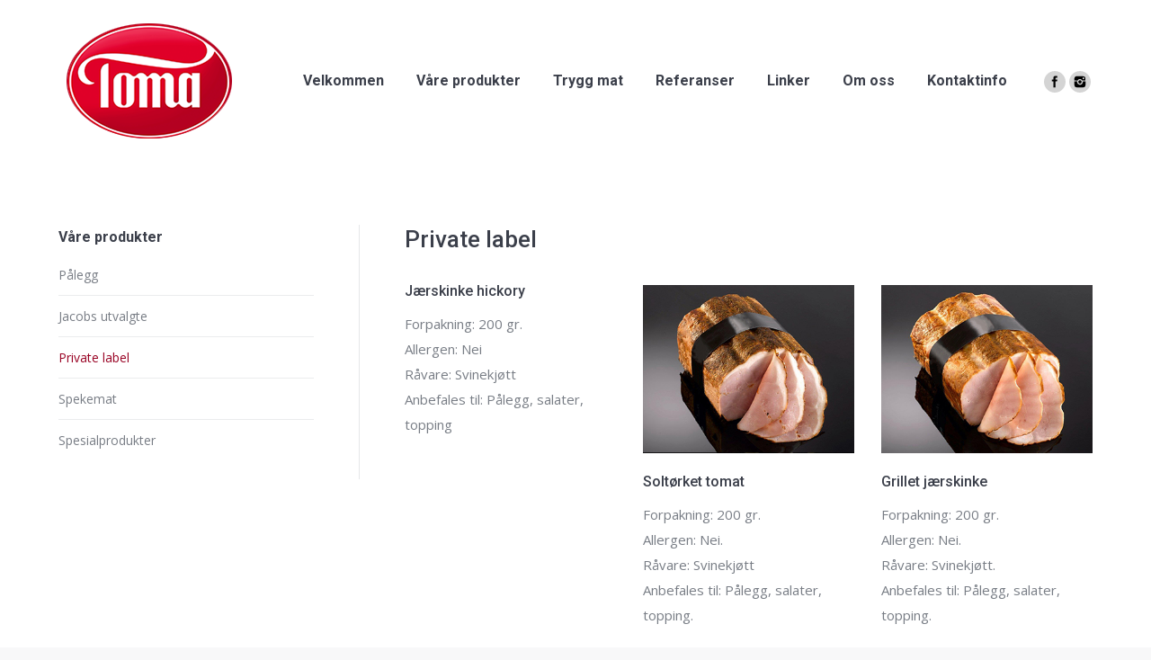

--- FILE ---
content_type: text/html; charset=UTF-8
request_url: https://tomamat.com/private-label/
body_size: 23254
content:
<!DOCTYPE html>
<!--[if lt IE 10 ]>
<html lang="nb-NO" class="old-ie no-js">
<![endif]-->
<!--[if !(IE 6) | !(IE 7) | !(IE 8)  ]><!-->
<html lang="nb-NO" class="no-js">
<!--<![endif]-->
<head>
	<meta charset="UTF-8" />
		<meta name="viewport" content="width=device-width, initial-scale=1, maximum-scale=1">
		<link rel="profile" href="http://gmpg.org/xfn/11" />
	<link rel="pingback" href="https://tomamat.com/xmlrpc.php" />
	<title>Private label &#8211; Toma Mat AS</title>
<script type="text/javascript">
function createCookie(a,d,b){if(b){var c=new Date;c.setTime(c.getTime()+864E5*b);b="; expires="+c.toGMTString()}else b="";document.cookie=a+"="+d+b+"; path=/"}function readCookie(a){a+="=";for(var d=document.cookie.split(";"),b=0;b<d.length;b++){for(var c=d[b];" "==c.charAt(0);)c=c.substring(1,c.length);if(0==c.indexOf(a))return c.substring(a.length,c.length)}return null}function eraseCookie(a){createCookie(a,"",-1)}
function areCookiesEnabled(){var a=!1;createCookie("testing","Hello",1);null!=readCookie("testing")&&(a=!0,eraseCookie("testing"));return a}(function(a){var d=readCookie("devicePixelRatio"),b=void 0===a.devicePixelRatio?1:a.devicePixelRatio;areCookiesEnabled()&&null==d&&(createCookie("devicePixelRatio",b,7),1!=b&&a.location.reload(!0))})(window);
</script><link rel='dns-prefetch' href='//fonts.googleapis.com' />
<link rel='dns-prefetch' href='//s.w.org' />
<link rel="alternate" type="application/rss+xml" title="Toma Mat AS &raquo; strøm" href="https://tomamat.com/feed/" />
<link rel="alternate" type="application/rss+xml" title="Toma Mat AS &raquo; kommentarstrøm" href="https://tomamat.com/comments/feed/" />
		<script type="text/javascript">
			window._wpemojiSettings = {"baseUrl":"https:\/\/s.w.org\/images\/core\/emoji\/11\/72x72\/","ext":".png","svgUrl":"https:\/\/s.w.org\/images\/core\/emoji\/11\/svg\/","svgExt":".svg","source":{"concatemoji":"https:\/\/tomamat.com\/wp-includes\/js\/wp-emoji-release.min.js?ver=4.9.26"}};
			!function(e,a,t){var n,r,o,i=a.createElement("canvas"),p=i.getContext&&i.getContext("2d");function s(e,t){var a=String.fromCharCode;p.clearRect(0,0,i.width,i.height),p.fillText(a.apply(this,e),0,0);e=i.toDataURL();return p.clearRect(0,0,i.width,i.height),p.fillText(a.apply(this,t),0,0),e===i.toDataURL()}function c(e){var t=a.createElement("script");t.src=e,t.defer=t.type="text/javascript",a.getElementsByTagName("head")[0].appendChild(t)}for(o=Array("flag","emoji"),t.supports={everything:!0,everythingExceptFlag:!0},r=0;r<o.length;r++)t.supports[o[r]]=function(e){if(!p||!p.fillText)return!1;switch(p.textBaseline="top",p.font="600 32px Arial",e){case"flag":return s([55356,56826,55356,56819],[55356,56826,8203,55356,56819])?!1:!s([55356,57332,56128,56423,56128,56418,56128,56421,56128,56430,56128,56423,56128,56447],[55356,57332,8203,56128,56423,8203,56128,56418,8203,56128,56421,8203,56128,56430,8203,56128,56423,8203,56128,56447]);case"emoji":return!s([55358,56760,9792,65039],[55358,56760,8203,9792,65039])}return!1}(o[r]),t.supports.everything=t.supports.everything&&t.supports[o[r]],"flag"!==o[r]&&(t.supports.everythingExceptFlag=t.supports.everythingExceptFlag&&t.supports[o[r]]);t.supports.everythingExceptFlag=t.supports.everythingExceptFlag&&!t.supports.flag,t.DOMReady=!1,t.readyCallback=function(){t.DOMReady=!0},t.supports.everything||(n=function(){t.readyCallback()},a.addEventListener?(a.addEventListener("DOMContentLoaded",n,!1),e.addEventListener("load",n,!1)):(e.attachEvent("onload",n),a.attachEvent("onreadystatechange",function(){"complete"===a.readyState&&t.readyCallback()})),(n=t.source||{}).concatemoji?c(n.concatemoji):n.wpemoji&&n.twemoji&&(c(n.twemoji),c(n.wpemoji)))}(window,document,window._wpemojiSettings);
		</script>
		<style type="text/css">
img.wp-smiley,
img.emoji {
	display: inline !important;
	border: none !important;
	box-shadow: none !important;
	height: 1em !important;
	width: 1em !important;
	margin: 0 .07em !important;
	vertical-align: -0.1em !important;
	background: none !important;
	padding: 0 !important;
}
</style>
<link rel='stylesheet' id='js_composer_front-css'  href='https://tomamat.com/wp-content/plugins/js_composer/assets/css/js_composer.min.css?ver=5.0.1' type='text/css' media='all' />
<link rel='stylesheet' id='dt-web-fonts-css'  href='//fonts.googleapis.com/css?family=Roboto%3A400%2C500%2C700%7COpen+Sans%3A400%2C600&#038;ver=4.9.26' type='text/css' media='all' />
<link rel='stylesheet' id='dt-main-css'  href='https://tomamat.com/wp-content/themes/dt-the7/css/main.min.css?ver=4.2.0' type='text/css' media='all' />
<!--[if lt IE 10]>
<link rel='stylesheet' id='dt-old-ie-css'  href='https://tomamat.com/wp-content/themes/dt-the7/css/old-ie.css?ver=4.2.0' type='text/css' media='all' />
<![endif]-->
<link rel='stylesheet' id='dt-awsome-fonts-css'  href='https://tomamat.com/wp-content/themes/dt-the7/fonts/FontAwesome/css/font-awesome.min.css?ver=4.2.0' type='text/css' media='all' />
<link rel='stylesheet' id='dt-fontello-css'  href='https://tomamat.com/wp-content/themes/dt-the7/fonts/fontello/css/fontello.min.css?ver=4.2.0' type='text/css' media='all' />
<link rel='stylesheet' id='the7pt-static-css'  href='https://tomamat.com/wp-content/themes/dt-the7/css/post-type.css?ver=4.2.0' type='text/css' media='all' />
<!--[if lt IE 10]>
<link rel='stylesheet' id='dt-custom-old-ie.less-css'  href='https://tomamat.com/wp-content/uploads/wp-less/dt-the7/css/custom-old-ie-66df6a9a26.css?ver=4.2.0' type='text/css' media='all' />
<![endif]-->
<link rel='stylesheet' id='dt-custom.less-css'  href='https://tomamat.com/wp-content/uploads/wp-less/dt-the7/css/custom-66df6a9a26.css?ver=4.2.0' type='text/css' media='all' />
<link rel='stylesheet' id='dt-media.less-css'  href='https://tomamat.com/wp-content/uploads/wp-less/dt-the7/css/media-29b85f1291.css?ver=4.2.0' type='text/css' media='all' />
<link rel='stylesheet' id='the7pt.less-css'  href='https://tomamat.com/wp-content/uploads/wp-less/dt-the7/css/post-type-dynamic-29b85f1291.css?ver=4.2.0' type='text/css' media='all' />
<link rel='stylesheet' id='style-css'  href='https://tomamat.com/wp-content/themes/dt-the7/style.css?ver=4.2.0' type='text/css' media='all' />
<script type='text/javascript' src='https://tomamat.com/wp-includes/js/jquery/jquery.js?ver=1.12.4'></script>
<script type='text/javascript' src='https://tomamat.com/wp-includes/js/jquery/jquery-migrate.min.js?ver=1.4.1'></script>
<script type='text/javascript'>
/* <![CDATA[ */
var dtLocal = {"themeUrl":"https:\/\/tomamat.com\/wp-content\/themes\/dt-the7","passText":"To view this protected post, enter the password below:","moreButtonText":{"loading":"Loading..."},"postID":"243","ajaxurl":"https:\/\/tomamat.com\/wp-admin\/admin-ajax.php","contactNonce":"e81983a5a7","ajaxNonce":"686abdc847","pageData":"","themeSettings":{"smoothScroll":"off","lazyLoading":false,"accentColor":{"mode":"solid","color":"#990324"},"floatingHeader":{"showAfter":94,"showMenu":true,"height":56,"logo":{"showLogo":true,"html":"<img class=\" preload-me\" src=\"https:\/\/tomamat.com\/wp-content\/uploads\/2016\/12\/logo2.png\" srcset=\"https:\/\/tomamat.com\/wp-content\/uploads\/2016\/12\/logo2.png 200w, https:\/\/tomamat.com\/wp-content\/uploads\/2016\/12\/logo2.png 200w\" width=\"200\" height=\"140\"   sizes=\"200px\" alt=\"Toma Mat AS\" \/>"}},"mobileHeader":{"firstSwitchPoint":990,"secondSwitchPoint":500},"content":{"responsivenessTreshold":970,"textColor":"#787d85","headerColor":"#3b3f4a"},"stripes":{"stripe1":{"textColor":"#787d85","headerColor":"#3b3f4a"},"stripe2":{"textColor":"#8b9199","headerColor":"#ffffff"},"stripe3":{"textColor":"#ffffff","headerColor":"#ffffff"}}},"VCMobileScreenWidth":"768"};
/* ]]> */
</script>
<script type='text/javascript' src='https://tomamat.com/wp-content/themes/dt-the7/js/above-the-fold.min.js?ver=4.2.0'></script>
<link rel='https://api.w.org/' href='https://tomamat.com/wp-json/' />
<link rel="EditURI" type="application/rsd+xml" title="RSD" href="https://tomamat.com/xmlrpc.php?rsd" />
<link rel="wlwmanifest" type="application/wlwmanifest+xml" href="https://tomamat.com/wp-includes/wlwmanifest.xml" /> 
<link rel='prev' title='Jacobs utvalgte' href='https://tomamat.com/jacobs-utvalgte/' />
<link rel='next' title='Spekemat' href='https://tomamat.com/spekemat/' />
<meta name="generator" content="WordPress 4.9.26" />
<link rel="canonical" href="https://tomamat.com/private-label/" />
<link rel='shortlink' href='https://tomamat.com/?p=243' />
<link rel="alternate" type="application/json+oembed" href="https://tomamat.com/wp-json/oembed/1.0/embed?url=https%3A%2F%2Ftomamat.com%2Fprivate-label%2F" />
<link rel="alternate" type="text/xml+oembed" href="https://tomamat.com/wp-json/oembed/1.0/embed?url=https%3A%2F%2Ftomamat.com%2Fprivate-label%2F&#038;format=xml" />
<meta property="og:site_name" content="Toma Mat AS" />
<meta property="og:title" content="Private label" />
<meta property="og:image" content="https://tomamat.com/wp-content/uploads/2016/12/private.jpg" />
<meta property="og:url" content="https://tomamat.com/private-label/" />
<meta property="og:type" content="article" />
<meta name="generator" content="Powered by Visual Composer - drag and drop page builder for WordPress."/>
<!--[if lte IE 9]><link rel="stylesheet" type="text/css" href="https://tomamat.com/wp-content/plugins/js_composer/assets/css/vc_lte_ie9.min.css" media="screen"><![endif]--><!-- icon -->
<link rel="icon" href="https://tomamat.com/wp-content/uploads/2016/12/logo2.png" type="image/png" />
<link rel="shortcut icon" href="https://tomamat.com/wp-content/uploads/2016/12/logo2.png" type="image/png" />
<link rel="apple-touch-icon" href="https://tomamat.com/wp-content/uploads/2016/12/logo2.png">
<link rel="apple-touch-icon" sizes="76x76" href="https://tomamat.com/wp-content/uploads/2016/12/logo2.png">
<link rel="apple-touch-icon" sizes="120x120" href="https://tomamat.com/wp-content/uploads/2016/12/logo2.png">
<link rel="apple-touch-icon" sizes="152x152" href="https://tomamat.com/wp-content/uploads/2016/12/logo2.png">
<noscript><style type="text/css"> .wpb_animate_when_almost_visible { opacity: 1; }</style></noscript></head>
<body class="post-template-default single single-post postid-243 single-format-standard no-comments disabled-hover-icons overlay-cursor-on srcset-enabled btn-material custom-btn-color custom-btn-hover-color contact-form-minimal accent-bullets bold-icons phantom-slide phantom-shadow-decoration phantom-main-logo-on floating-mobile-menu-icon top-header first-switch-logo-left first-switch-menu-right second-switch-logo-left second-switch-menu-right right-mobile-menu wpb-js-composer js-comp-ver-5.0.1 vc_responsive album-minuatures-style-2">

<div id="page">
	<a class="skip-link screen-reader-text" href="#content">Skip to content</a>

<div class="masthead inline-header right widgets dt-parent-menu-clickable" role="banner">

	
	<header class="header-bar">

						<div class="branding">

					<a href="https://tomamat.com/"><img class=" preload-me" src="https://tomamat.com/wp-content/uploads/2016/12/logo2.png" srcset="https://tomamat.com/wp-content/uploads/2016/12/logo2.png 200w, https://tomamat.com/wp-content/uploads/2016/12/logo2.png 200w" width="200" height="140"   sizes="200px" alt="Toma Mat AS" /></a>
					<div id="site-title" class="assistive-text">Toma Mat AS</div>
					<div id="site-description" class="assistive-text">Toma &#8211; For smakens skyld!</div>

					
					
				</div>
		<ul id="primary-menu" class="main-nav outside-item-custom-margin" role="menu"><li class="menu-item menu-item-type-custom menu-item-object-custom menu-item-186 first"><a href='http://tomamat.no/#!/velkommen' data-level='1'><span class="menu-item-text"><span class="menu-text">Velkommen</span></span></a></li> <li class="menu-item menu-item-type-custom menu-item-object-custom menu-item-187"><a href='http://tomamat.no/#!/produkter' data-level='1'><span class="menu-item-text"><span class="menu-text">Våre produkter</span></span></a></li> <li class="menu-item menu-item-type-custom menu-item-object-custom menu-item-188"><a href='http://tomamat.no/#!/tryggmat' data-level='1'><span class="menu-item-text"><span class="menu-text">Trygg mat</span></span></a></li> <li class="menu-item menu-item-type-custom menu-item-object-custom menu-item-189"><a href='http://tomamat.no/#!/referanser' data-level='1'><span class="menu-item-text"><span class="menu-text">Referanser</span></span></a></li> <li class="menu-item menu-item-type-custom menu-item-object-custom menu-item-190"><a href='http://tomamat.no/#!/linker' data-level='1'><span class="menu-item-text"><span class="menu-text">Linker</span></span></a></li> <li class="menu-item menu-item-type-custom menu-item-object-custom menu-item-191"><a href='http://tomamat.no/#!/omoss' data-level='1'><span class="menu-item-text"><span class="menu-text">Om oss</span></span></a></li> <li class="menu-item menu-item-type-custom menu-item-object-custom menu-item-192"><a href='http://tomamat.no/#!/kontakt' data-level='1'><span class="menu-item-text"><span class="menu-text">Kontaktinfo</span></span></a></li> </ul>
		<div class="mini-widgets"><div class="soc-ico show-on-desktop near-logo-first-switch in-menu-second-switch custom-bg hover-accent-bg"><a title="Facebook" href="https://www.facebook.com/TomaMatAs" target="_blank" class="facebook"><span class="assistive-text">Facebook</span></a><a title="Instagram" href="https://www.instagram.com/toma_mat_as/" target="_blank" class="instagram"><span class="assistive-text">Instagram</span></a></div></div>
	</header>

</div><div class='dt-close-mobile-menu-icon'><span></span></div>
<div class='dt-mobile-header'>
	<ul id="mobile-menu" class="mobile-main-nav" role="menu">
		<li class="menu-item menu-item-type-custom menu-item-object-custom menu-item-186 first"><a href='http://tomamat.no/#!/velkommen' data-level='1'><span class="menu-item-text"><span class="menu-text">Velkommen</span></span></a></li> <li class="menu-item menu-item-type-custom menu-item-object-custom menu-item-187"><a href='http://tomamat.no/#!/produkter' data-level='1'><span class="menu-item-text"><span class="menu-text">Våre produkter</span></span></a></li> <li class="menu-item menu-item-type-custom menu-item-object-custom menu-item-188"><a href='http://tomamat.no/#!/tryggmat' data-level='1'><span class="menu-item-text"><span class="menu-text">Trygg mat</span></span></a></li> <li class="menu-item menu-item-type-custom menu-item-object-custom menu-item-189"><a href='http://tomamat.no/#!/referanser' data-level='1'><span class="menu-item-text"><span class="menu-text">Referanser</span></span></a></li> <li class="menu-item menu-item-type-custom menu-item-object-custom menu-item-190"><a href='http://tomamat.no/#!/linker' data-level='1'><span class="menu-item-text"><span class="menu-text">Linker</span></span></a></li> <li class="menu-item menu-item-type-custom menu-item-object-custom menu-item-191"><a href='http://tomamat.no/#!/omoss' data-level='1'><span class="menu-item-text"><span class="menu-text">Om oss</span></span></a></li> <li class="menu-item menu-item-type-custom menu-item-object-custom menu-item-192"><a href='http://tomamat.no/#!/kontakt' data-level='1'><span class="menu-item-text"><span class="menu-text">Kontaktinfo</span></span></a></li> 	</ul>
	<div class='mobile-mini-widgets-in-menu'></div>
</div>

	
	
	
	<div id="main" class="sidebar-left"  >

		
		<div class="main-gradient"></div>
		<div class="wf-wrap">
			<div class="wf-container-main">

				
	
	
		
		<div id="content" class="content" role="main">

			
				
<article id="post-243" class="post-243 post type-post status-publish format-standard has-post-thumbnail category-produkter category-6 description-off">

	<div class="entry-content"><div class="vc_row wpb_row vc_row-fluid dt-default" style="margin-top: 0px;margin-bottom: 0px"><div class="wpb_column vc_column_container vc_col-sm-12"><div class="vc_column-inner "><div class="wpb_wrapper">
	<div class="wpb_text_column wpb_content_element ">
		<div class="wpb_wrapper">
			<h2>Private label</h2>

		</div>
	</div>
</div></div></div></div><div class="vc_row wpb_row vc_row-fluid dt-default" style="margin-top: 0px;margin-bottom: 0px"><div class="wpb_column vc_column_container vc_col-sm-4"><div class="vc_column-inner "><div class="wpb_wrapper"><section class="shortcode-teaser img-full"><div class="shortcode-teaser-content text-big"><h3>Jærskinke hickory</h3>
<p>Forpakning: 200 gr.<br />
Allergen: Nei<br />
Råvare: Svinekjøtt<br />
Anbefales til: Pålegg, salater, topping</p>
</div></section></div></div></div><div class="wpb_column vc_column_container vc_col-sm-4"><div class="vc_column-inner "><div class="wpb_wrapper"><section class="shortcode-teaser img-full"><div class="shortcode-teaser-img"><img src="https://tomamat.com/wp-content/uploads/2017/02/soltorkettomat.jpg" srcset="https://tomamat.com/wp-content/uploads/2017/02/soltorkettomat.jpg 350w" alt="" width="350" height="279" /></div><div class="shortcode-teaser-content text-big"><h3>Soltørket tomat</h3>
<p>Forpakning: 200 gr.<br />
Allergen: Nei.<br />
Råvare: Svinekjøtt<br />
Anbefales til: Pålegg, salater, topping.</p>
</div></section></div></div></div><div class="wpb_column vc_column_container vc_col-sm-4"><div class="vc_column-inner "><div class="wpb_wrapper"><section class="shortcode-teaser img-full"><div class="shortcode-teaser-img"><img src="https://tomamat.com/wp-content/uploads/2017/02/grilletskinke.jpg" srcset="https://tomamat.com/wp-content/uploads/2017/02/grilletskinke.jpg 350w" alt="" width="350" height="279" /></div><div class="shortcode-teaser-content text-big"><h3>Grillet jærskinke</h3>
<p>Forpakning: 200 gr.<br />
Allergen: Nei.<br />
Råvare: Svinekjøtt.<br />
Anbefales til: Pålegg, salater, topping.</p>
</div></section></div></div></div></div><div class="vc_row wpb_row vc_row-fluid dt-default" style="margin-top: 0px;margin-bottom: 0px"><div class="wpb_column vc_column_container vc_col-sm-12"><div class="vc_column-inner "><div class="wpb_wrapper"><div class="vc_empty_space"  style="height: 32px" ><span class="vc_empty_space_inner"></span></div>
</div></div></div></div>
</div>
</article>
			
			

		</div><!-- #content -->

		
				<aside id="sidebar" class="sidebar">
					<div class="sidebar-content widget-divider-off">
						<section id="nav_menu-2" class="widget widget_nav_menu"><div class="widget-title">Våre produkter</div><div class="menu-produkter-container"><ul id="menu-produkter" class="menu"><li id="menu-item-358" class="menu-item menu-item-type-post_type menu-item-object-post menu-item-358"><a href="https://tomamat.com/palegg/">Pålegg</a></li>
<li id="menu-item-357" class="menu-item menu-item-type-post_type menu-item-object-post menu-item-357"><a href="https://tomamat.com/jacobs-utvalgte/">Jacobs utvalgte</a></li>
<li id="menu-item-356" class="menu-item menu-item-type-post_type menu-item-object-post current-menu-item menu-item-356"><a href="https://tomamat.com/private-label/">Private label</a></li>
<li id="menu-item-355" class="menu-item menu-item-type-post_type menu-item-object-post menu-item-355"><a href="https://tomamat.com/spekemat/">Spekemat</a></li>
<li id="menu-item-354" class="menu-item menu-item-type-post_type menu-item-object-post menu-item-354"><a href="https://tomamat.com/spesialprodukter/">Spesialprodukter</a></li>
</ul></div></section>					</div>
				</aside><!-- #sidebar -->


	


			</div><!-- .wf-container -->
		</div><!-- .wf-wrap -->
	</div><!-- #main -->

	
	<!-- !Footer -->
	<footer id="footer" class="footer solid-bg">

		
			<div class="wf-wrap">
				<div class="wf-container-footer">
					<div class="wf-container">

						<section id="like_box_facbook-2" class="widget widget_like_box_facbook wf-cell wf-1-2"><div class="widget-title">Facebook</div><iframe id="facbook_like_box_1" src="//www.facebook.com/v2.6/plugins/page.php?adapt_container_width=true&container_width=500&width=500&height=200&hide_cover=false&href=https%3A%2F%2Fwww.facebook.com%2FTomaMatAs&locale=en_US&sdk=joey&show_facepile=true&show_posts=false&small_header=true" scrolling="no" allowTransparency="true" style="border:1px solid #FFF; overflow:hidden;visibility:hidden; max-width:500px; width:500px; height:200px;"></iframe><script>
		if(typeof(jQuery)=="undefined")
			jQuery=window.parent.jQuery;
		if(typeof(like_box_animated_element)=="undefined")
			like_box_animated_element=window.parent.like_box_animated_element;
		if(typeof(like_box_set_width_cur_element)=="undefined")
			like_box_set_width_cur_element=window.parent.like_box_animated_element;		
		jQuery(document).ready(function(){
			document.getElementById("facbook_like_box_1").style.visibility="visible"
			like_box_set_width_cur_element("facbook_like_box_1",500)
			});</script></section>
					</div><!-- .wf-container -->
				</div><!-- .wf-container-footer -->
			</div><!-- .wf-wrap -->

		
<!-- !Bottom-bar -->
<div id="bottom-bar"  role="contentinfo">
	<div class="wf-wrap">
		<div class="wf-container-bottom">
			<div class="wf-table wf-mobile-collapsed">

				
				<div class="wf-td">

					
				</div>

				
					<div class="wf-td bottom-text-block">

						<p><strong>Toma Mat AS</strong> - Tlf. +47 52 70 24 00 - post@tomamat.no</p>

					</div>

				
			</div>
		</div><!-- .wf-container-bottom -->
	</div><!-- .wf-wrap -->
</div><!-- #bottom-bar -->
	</footer><!-- #footer -->



	<a href="#" class="scroll-top"></a>

</div><!-- #page -->
<link rel='stylesheet' id='animated-css'  href='https://tomamat.com/wp-content/plugins/like-box/includes/style/effects.css?ver=4.9.26' type='text/css' media='all' />
<link rel='stylesheet' id='front_end_like_box-css'  href='https://tomamat.com/wp-content/plugins/like-box/includes/style/style.css?ver=4.9.26' type='text/css' media='all' />
<link rel='stylesheet' id='dashicons-css'  href='https://tomamat.com/wp-includes/css/dashicons.min.css?ver=4.9.26' type='text/css' media='all' />
<link rel='stylesheet' id='thickbox-css'  href='https://tomamat.com/wp-includes/js/thickbox/thickbox.css?ver=4.9.26' type='text/css' media='all' />
<script type='text/javascript' src='https://tomamat.com/wp-content/themes/dt-the7/js/main.min.js?ver=4.2.0'></script>
<script type='text/javascript' src='https://tomamat.com/wp-content/themes/dt-the7/js/post-type.js?ver=4.2.0'></script>
<script type='text/javascript' src='https://tomamat.com/wp-includes/js/wp-embed.min.js?ver=4.9.26'></script>
<script type='text/javascript' src='https://tomamat.com/wp-content/plugins/like-box/includes/javascript/front_end_js.js?ver=4.9.26'></script>
<script type='text/javascript'>
/* <![CDATA[ */
var thickboxL10n = {"next":"Neste >","prev":"< Forrige","image":"Bilde","of":"av","close":"Lukk","noiframes":"Denne funksjonen krever integrerte rammer. Du har enten sl\u00e5tt av iframes, eller s\u00e5 st\u00f8tter ikke din nettleser dem.","loadingAnimation":"https:\/\/tomamat.com\/wp-includes\/js\/thickbox\/loadingAnimation.gif"};
/* ]]> */
</script>
<script type='text/javascript' src='https://tomamat.com/wp-includes/js/thickbox/thickbox.js?ver=3.1-20121105'></script>
<script type='text/javascript' src='https://tomamat.com/wp-content/plugins/js_composer/assets/js/dist/js_composer_front.min.js?ver=5.0.1'></script>
</body>
</html>